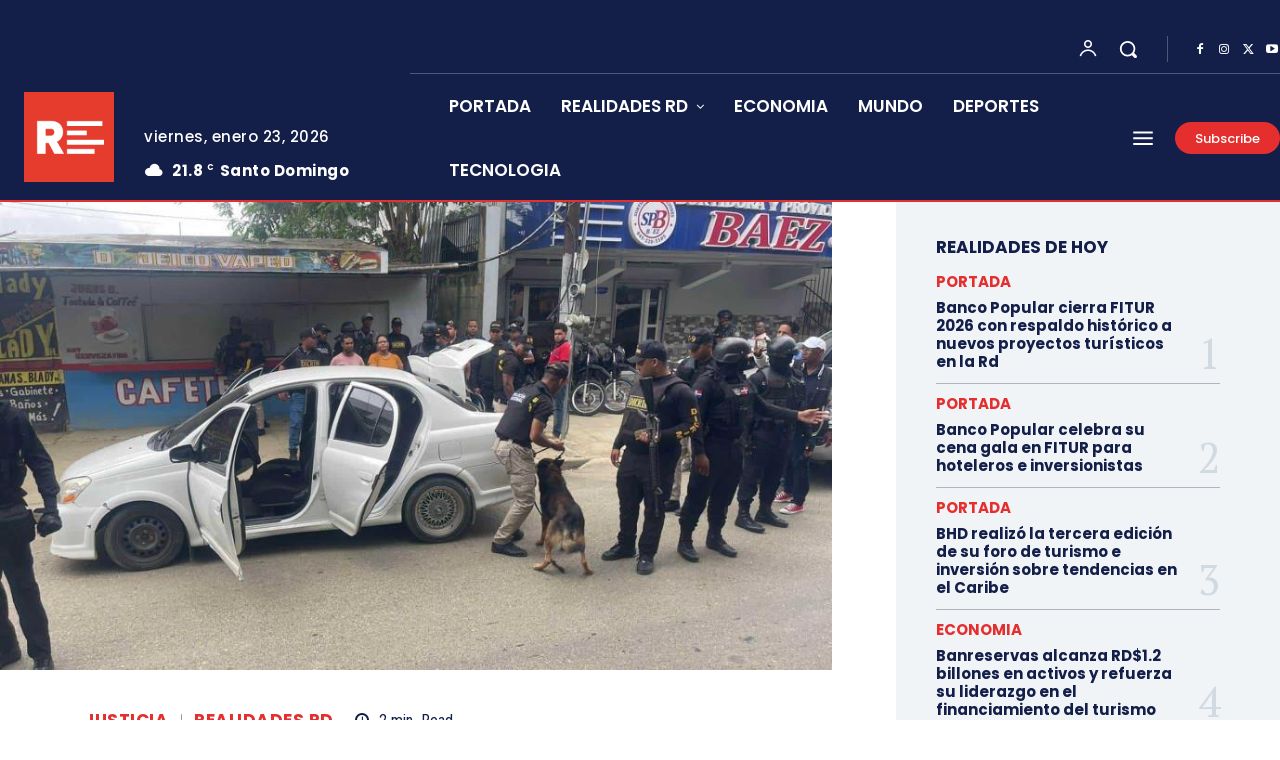

--- FILE ---
content_type: text/html; charset=utf-8
request_url: https://www.google.com/recaptcha/api2/aframe
body_size: 269
content:
<!DOCTYPE HTML><html><head><meta http-equiv="content-type" content="text/html; charset=UTF-8"></head><body><script nonce="VF2YwSXESPQ10c4MIk4ktw">/** Anti-fraud and anti-abuse applications only. See google.com/recaptcha */ try{var clients={'sodar':'https://pagead2.googlesyndication.com/pagead/sodar?'};window.addEventListener("message",function(a){try{if(a.source===window.parent){var b=JSON.parse(a.data);var c=clients[b['id']];if(c){var d=document.createElement('img');d.src=c+b['params']+'&rc='+(localStorage.getItem("rc::a")?sessionStorage.getItem("rc::b"):"");window.document.body.appendChild(d);sessionStorage.setItem("rc::e",parseInt(sessionStorage.getItem("rc::e")||0)+1);localStorage.setItem("rc::h",'1769220932656');}}}catch(b){}});window.parent.postMessage("_grecaptcha_ready", "*");}catch(b){}</script></body></html>